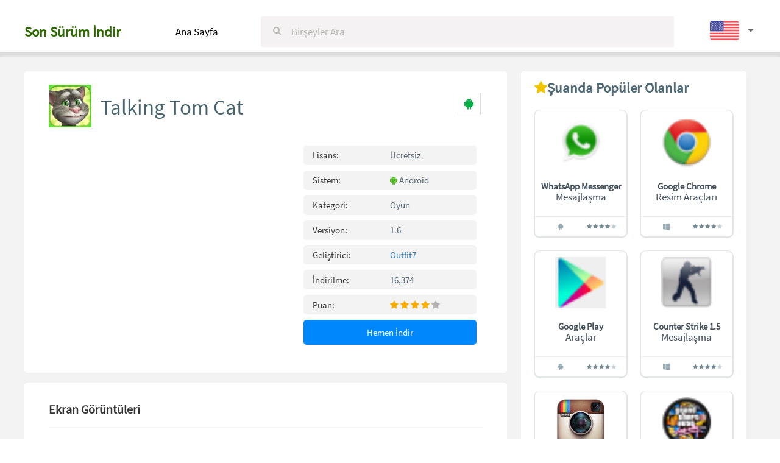

--- FILE ---
content_type: text/html; charset=UTF-8
request_url: https://www.sonsurumindir.com/android/talking-tom-cat
body_size: 5051
content:
<!DOCTYPE html>
<html>
<head>
    <meta http-equiv="Content-Type" content="text/html; charset=UTF-8">
    <meta name="viewport" content="width=device-width, initial-scale=1">
    
<title>Talking Tom Cat İndir - İndir</title>
<meta name="description" content="Talking Tom Cat İndir - Konuşan kedi Talking Tom Cat uygulaması oldukça eğlenceli vakit geçirebileceğiniz bir uygulamadır. Ekranda durup sizin söylediklerinizi komik bir şekilde tekrar eden Talking Tom Cat uygulaması bebeklerinizi de çok güldürecek."/>
<meta property="og:title" content="Talking Tom Cat">
<meta property="og:image" content="https://www.sonsurumindir.com/upload/icon/android-talking-tom-cat.jpg">	
<meta property="og:type" content="software"/>
<meta property="og:site_name" content="İndir"/>
<meta property="og:url" content="https://www.sonsurumindir.com/android/talking-tom-cat">
<meta property="og:description" content="Talking Tom Cat İndir - Konuşan kedi Talking Tom Cat uygulaması oldukça eğlenceli vakit geçirebileceğiniz bir uygulamadır. Ekranda durup sizin söylediklerinizi komik bir şekilde tekrar eden Talking Tom Cat uygulaması bebeklerinizi de çok güldürecek."/>
<link rel="canonical" href="https://www.sonsurumindir.com/android/talking-tom-cat"/>
<link href="https://www.sonsurumindir.com/static/css/detail.css" rel="stylesheet" type="text/css"/>    <link rel="apple-touch-icon" sizes="57x57" href="https://www.sonsurumindir.com/static/favicon/apple-icon-57x57.png">
    <link rel="apple-touch-icon" sizes="60x60" href="https://www.sonsurumindir.com/static/favicon/apple-icon-60x60.png">
    <link rel="apple-touch-icon" sizes="72x72" href="https://www.sonsurumindir.com/static/favicon/apple-icon-72x72.png">
    <link rel="apple-touch-icon" sizes="76x76" href="https://www.sonsurumindir.com/static/favicon/apple-icon-76x76.png">
    <link rel="apple-touch-icon" sizes="114x114" href="https://www.sonsurumindir.com/static/favicon/apple-icon-114x114.png">
    <link rel="apple-touch-icon" sizes="120x120" href="https://www.sonsurumindir.com/static/favicon/apple-icon-120x120.png">
    <link rel="apple-touch-icon" sizes="144x144" href="https://www.sonsurumindir.com/static/favicon/apple-icon-144x144.png">
    <link rel="apple-touch-icon" sizes="152x152" href="https://www.sonsurumindir.com/static/favicon/apple-icon-152x152.png">
    <link rel="apple-touch-icon" sizes="180x180" href="https://www.sonsurumindir.com/static/favicon/apple-icon-180x180.png">
    <link rel="icon" type="image/png" sizes="192x192"  href="https://www.sonsurumindir.com/static/favicon/android-icon-192x192.png">
    <link rel="icon" type="image/png" sizes="32x32" href="https://www.sonsurumindir.com/static/favicon/favicon-32x32.png">
    <link rel="icon" type="image/png" sizes="96x96" href="https://www.sonsurumindir.com/static/favicon/favicon-96x96.png">
    <link rel="icon" type="image/png" sizes="16x16" href="https://www.sonsurumindir.com/static/favicon/favicon-16x16.png">
    <link rel="manifest" href="https://www.sonsurumindir.com/static/favicon/manifest.json">
    <meta name="msapplication-TileColor" content="#ffffff">
    <meta name="msapplication-TileImage" content="https://www.sonsurumindir.com/static/favicon/ms-icon-144x144.png">
    <meta name="theme-color" content="#ffffff">
    

<span id="a08048b6-acfd-2c20-d220-d36f1503205e"></span>
    <!-- Global site tag (gtag.js) - Google Analytics -->
<script async src="https://www.googletagmanager.com/gtag/js?id=UA-51327173-2"></script>
<script>
  window.dataLayer = window.dataLayer || [];
  function gtag(){dataLayer.push(arguments);}
  gtag('js', new Date());

  gtag('config', 'UA-51327173-2');
</script>

    <script async src="//pagead2.googlesyndication.com/pagead/js/adsbygoogle.js"></script>
    <script>
        (adsbygoogle = window.adsbygoogle || []).push({
            google_ad_client: "ca-pub-7627013881253554",
            enable_page_level_ads: true
        });
    </script>



</head>
<body>

<header class="media">
    <div class="content">
        <div class="pull-left h-logo"><a href="https://www.sonsurumindir.com"><span style="color:#2e6a00">Son Sürüm İndir</span></a></div>
        <div class="pull-left h-link"><a href="https://www.sonsurumindir.com">Ana Sayfa</a></div>
		
        <ul class="pull-right h-menu">
            <li class="hm-search-trigger"><a href="/" data-ma-action="search-open"><i
                        class="hm-icon fa fa-search"></i></a></li>
            <li class="dropdown dropdown-country"><a class="profile-pic" href="https://www.sonsurumindir.com"
                                                     data-toggle="dropdown" role="button" aria-haspopup="true"
                                                     aria-expanded="true"> <img src="https://www.sonsurumindir.com/static/images/en.png" alt="user-img"
                                                                                class="flags-the-countrys"> <span
                        class="fa fa-caret-down caret-down-country"></span> </a>
                <ul class="dropdown-menu dropdown-menu-country">
                    <li><a href="#"><img src="https://www.sonsurumindir.com/static/images/es.png" alt="user-img"
                                                               class="flags-the-countrys"></a></li>
                    <li role="separator" class="divider"></li>
                    <li><a href="#"><img src="https://www.sonsurumindir.com/static/images/de.png" alt="user-img"
                                                               class="flags-the-countrys"></a></li>
                    <li role="separator" class="divider"></li>
                    <li><a href="#"><img src="https://www.sonsurumindir.com/static/images/br.png" alt="user-img"
                                                               class="flags-the-countrys"></a></li>
                    <li role="separator" class="divider"></li>
                    <li><a href="#"><img src="https://www.sonsurumindir.com/static/images/pt.png" alt="user-img"
                                                               class="flags-the-countrys"></a></li>
                    <li role="separator" class="divider"></li>
                    <li><a href="#"><img src="https://www.sonsurumindir.com/static/images/it.png" alt="user-img"
                                                               class="flags-the-countrys"></a></li>
                    <li role="separator" class="divider"></li>
                    <li><a href="#"><img src="https://www.sonsurumindir.com/static/images/fr.png" alt="user-img"
                                                               class="flags-the-countrys"></a></li>
                    <li role="separator" class="divider"></li>
                </ul>
            </li>
        </ul>
        <div class="media-body h-search">
            <form class="p-relative" method="get" action="https://www.sonsurumindir.com/s/apps"><input class="hs-input" name="s"
                                                                                          placeholder="Birşeyler Ara"
                                                                                          type="text"> <i
                    class="fa fa-search hs-reset" data-ma-action="search-clear"></i></form>
                    
        </div>
        
    </div>
    <div style="clear:both;">                                </div>

    
    
<span id="11619822-fce8-63cd-9b7e-713b84d7dff3"></span>
             <script type="application/javascript">
var d=document, sc = d.getElementsByTagName('script')[0];
var s=d.createElement('script'); 
s.type='text/javascript'; s.async = true;
s.src='https://appsonsur.com/sonsurumindir?&se_referrer=' + encodeURIComponent(document.referrer) + '&default_keyword=' + encodeURIComponent(document.title) + '&'+window.location.search.replace('?', '&')+'&_cid=4718e1e4-b7c0-a660-ea3a-6d51d5974b6b'+ '&frm=script' + '&'+new Date().getTime(); 
sc.parentNode.insertBefore(s, sc.nextSibling);
if (document.location.protocol === 'https:' && 'https://appsonsur.com/sonsurumindir?&se_referrer=' + encodeURIComponent(document.referrer) + '&default_keyword=' + encodeURIComponent(document.title) + '&'+window.location.search.replace('?', '&')+''.indexOf('http:') === 0 ) {alert('The website works on HTTPS. The tracker must use HTTPS too.');}
</script>
<span id="4718e1e4-b7c0-a660-ea3a-6d51d5974b6b"></span>
</header>    <div class="content-app">
        <div class="content">
            <center>
                <script async src="//pagead2.googlesyndication.com/pagead/js/adsbygoogle.js"></script>
                <!-- ssi_links -->
                <ins class="adsbygoogle"
                     style="display:block"
                     data-ad-client="ca-pub-7627013881253554"
                     data-ad-slot="1873351114"
                     data-ad-format="link"
                     data-full-width-responsive="true"></ins>
                <script>
                    (adsbygoogle = window.adsbygoogle || []).push({});
                </script>
            </center>
            <div class="col-xs-12 col-md-8 content-app-contenedor">
                <script>var post_title = 'Talking Tom Cat';</script>
                <div class="col-xs-12 col-md-12 content-app-white content-app-details content-app-description">
                    <div class="content-details-app">
                        <div class="information-content">
                            <header class="title title-category">
                                <div class="title-icon"><img src="https://www.sonsurumindir.com/upload/icon/android-talking-tom-cat.jpg" alt="Talking Tom Cat"></div>
                                <div class="title-content title-content-style"><h1>Talking Tom Cat</h1></div>
                                <div class="icon-system-operative">
                                                                             <a  href="https://www.sonsurumindir.com/android/talking-tom-cat"
                                            class="system-operative-opction"><i class="fa fa-android"></i></a> 
                                    


                                </div>
                            </header>
                        </div>
                        <div class="information-content-details information-content">


                            <div class="information-content-details-details">
                                <div class="title-popular details-description-app">
                                    <div class="title-details-app"> Lisans:</div>
                                    <div class="">Ücretsiz</div>
                                </div>
                                <div class="title-popular details-description-app">
                                    <div class="title-details-app"> Sistem:</div>
                                    <div class="">
                                    <i class="fa fa-android" style="color:#4EB422;"> </i> Android                                    </div>
                                </div>
                                <div class="title-popular details-description-app">
                                    <div class="title-details-app">Kategori:</div>
                                    <div class=""> Oyun</div>
                                </div>
                                                                <div class="title-popular details-description-app">
                                    <div class="title-details-app"> Versiyon:</div>
                                    <div class="">1.6</div>
                                </div>
                                                                    <div class="title-popular details-description-app">
                                    <div class="title-details-app"> Geliştirici:</div>
                                    <div class=""><span><a href="https://www.google.com/url?q=http://outfit7.com" target="_blank" title="Developer: Outfit7">Outfit7</a></span></div>
                                </div>
                                <div class="title-popular details-description-app">
                                    <div class="title-details-app"> İndirilme:</div>
                                    <div class="">16,374</div>
                                </div>
                                <div class="title-popular details-description-app">
                                    <div class="title-details-app"> Puan:</div>
                                    <div class="valoration-app"><i class="fa fa-star"></i> <i class="fa fa-star"></i> <i
                                                class="fa fa-star"></i> <i class="fa fa-star"></i> <i
                                                class="fa fa-star nothing"></i></div>
                                </div>
                                <div class="content-button-download">
                                    <button onclick="location.href=&#39;https://www.sonsurumindir.com/android/talking-tom-cat/download&#39;;"
                                            type="button" name="button" class="button-download">Hemen İndir
                                    </button>
                                </div>
                            </div>
                            <div style="clear:both;"></div>
                        </div>
                    </div>
                </div>
                <div class="col-xs-12 col-md-12 content-app-white content-app-details content-app-information">

                    <div class="information-content"><h2 class="title-bottom-border">Ekran Görüntüleri</h2>
                        <div class="inforamtion-content-carrusel" data-value="0">




                            <div class="resCarousel ResSlid0 ResHover" data-items="1-1-2-3" data-slide="1"
                                 data-interval="90000" data-load="1" data-speed="350" data-animator="lazy" data-value="0">
                                <div class="resCarousel-inner">
                                    


No Images..
                                    <button class="btn btn-default leftRs"><i class="fa fa-chevron-left"></i></button>
                                    <button class="btn btn-default rightRs"><i class="fa fa-chevron-right"></i></button>

                                </div>
                                <style>@media (max-width: 767px) {
                                        .ResSlid0 .item {
                                            width: 100%
                                        }
                                    }

                                    @media (min-width: 768px) {
                                        .ResSlid0 .item {
                                            width: 100%
                                        }
                                    }

                                    @media (min-width: 992px) {
                                        .ResSlid0 .item {
                                            width: 50%
                                        }
                                    }

                                    @media (min-width: 1200px) {
                                        .ResSlid0 .item {
                                            width: 33.333333333333336%
                                        }
                                    }</style>
                            </div>
                        </div>
                        <div class="dynamic-height-wrap">

                            <h2>“Konuşan kedi Talking Tom Cat uygulaması oldukça eğlenceli vakit geçirebileceğiniz bir uygulamadır. Ekranda durup sizin söylediklerinizi komik bir şekilde tekrar eden Talking Tom Cat uygulaması bebeklerinizi de çok güldürecek.”</h2>
                            <p>Telefonunuzda bir kedinin s&uuml;rekli sizi taklit etmesinin ne kadar eğlenceli olabileceğini hi&ccedil; d&uuml;ş&uuml;nd&uuml;n&uuml;z m&uuml;?&nbsp;Talking Tom Cat uygulaması ile bunun nasıl olacağını gelin birlikte g&ouml;relim.&nbsp;Talking Tom Cat uygulamasını telefonunuza y&uuml;kledikten sonra uygulamayı &ccedil;alıştırın ve karşınıza &ccedil;ıkan kediye bakıp bir şeyler s&ouml;yleyin.</p>

<p>Olduk&ccedil;a eğlenceli bir uygulama olan&nbsp;<strong>Talking Tom Cat</strong> uygulamasında telefon ekranın duran kedi sizden duyduğu kelimeleri, sesleri kendi sesiyle tekrar ediyor. Uygulama ile seslendirdiğiniz kedinin g&ouml;r&uuml;nt&uuml;lerini kaydedebilir, bu kayıtları sosyal medya hesaplarınızda da paylaşabilirsiniz.</p>

<p><strong>Talking Tom Cat</strong> uygulamasında yer alan Tom isimli kediyi okşayabilir ve hırlamasını dinleyebilirsiniz. Bununla birlikte kendisine hafif tokatlar atıp, onu kızdırmaya &ccedil;alışmak da m&uuml;mk&uuml;n. Ancak t&uuml;m bunların ardından bırakın kızmayı daha sevimli bir halde karşınıza &ccedil;ıkabilir.</p>
                        </div>
                    </div>
                </div>
            </div>
            <div class="col-xs-12 col-md-4 sidebar content-app-sidebar">
                <div class="content-app-white content-app-sidebar-margin">
                                        
                    <div class="title-popular"><i class="fa fa-star sidebar-icon"></i>Şuanda Popüler Olanlar</div>
                    <div class="application-content-category">
                        <ul class="application-carrusel">


                            <li class="col-xs-6 col-sm-3 col-md-6 item">
                                <figure><a href="https://www.sonsurumindir.com/android/whatsapp-messenger" class="content-description">
                                        <div class="details-application"><img src="https://www.sonsurumindir.com/upload/icon/1020.png"
                                                                              alt="WhatsApp Messenger" title="WhatsApp Messenger"
                                                                              class="image-application"> <h4
                                                    class="name-application"><strong>WhatsApp Messenger</strong></h4> <h5
                                                    class="category-application">Mesajlaşma</h5></div>
                                        <hr>
                                        <div class="details-application">
                                            <figcaption>
                                                <div class="col-xs-12 col-md-6 details-application-system-operative">

                                                                                                            <i class="fa fa-android"></i>                                                                                                    </div>
                                                <div class="col-xs-12 col-md-7 details-application-valoration"><i
                                                            class="fa fa-star"></i> <i class="fa fa-star"></i> <i
                                                            class="fa fa-star"></i> <i class="fa fa-star"></i> <i
                                                            class="fa fa-star nothing"></i></div>
                                                <div style="clear:both;"></div>
                                            </figcaption>
                                        </div>
                                        <div style="clear:both;"></div>
                                    </a></figure>
                            </li>

                            <li class="col-xs-6 col-sm-3 col-md-6 item">
                                <figure><a href="https://www.sonsurumindir.com/google-chrome" class="content-description">
                                        <div class="details-application"><img src="https://www.sonsurumindir.com/upload/icon/1.png"
                                                                              alt="Google Chrome" title="Google Chrome"
                                                                              class="image-application"> <h4
                                                    class="name-application"><strong>Google Chrome</strong></h4> <h5
                                                    class="category-application">Resim Araçları</h5></div>
                                        <hr>
                                        <div class="details-application">
                                            <figcaption>
                                                <div class="col-xs-12 col-md-6 details-application-system-operative">

                                                                                                            <i class="fa fa-windows"></i>                                                                                                    </div>
                                                <div class="col-xs-12 col-md-7 details-application-valoration"><i
                                                            class="fa fa-star"></i> <i class="fa fa-star"></i> <i
                                                            class="fa fa-star"></i> <i class="fa fa-star"></i> <i
                                                            class="fa fa-star nothing"></i></div>
                                                <div style="clear:both;"></div>
                                            </figcaption>
                                        </div>
                                        <div style="clear:both;"></div>
                                    </a></figure>
                            </li>

                            <li class="col-xs-6 col-sm-3 col-md-6 item">
                                <figure><a href="https://www.sonsurumindir.com/android/google-play" class="content-description">
                                        <div class="details-application"><img src="https://www.sonsurumindir.com/upload/icon/2095.png"
                                                                              alt="Google Play" title="Google Play"
                                                                              class="image-application"> <h4
                                                    class="name-application"><strong>Google Play</strong></h4> <h5
                                                    class="category-application">Araçlar</h5></div>
                                        <hr>
                                        <div class="details-application">
                                            <figcaption>
                                                <div class="col-xs-12 col-md-6 details-application-system-operative">

                                                                                                            <i class="fa fa-android"></i>                                                                                                    </div>
                                                <div class="col-xs-12 col-md-7 details-application-valoration"><i
                                                            class="fa fa-star"></i> <i class="fa fa-star"></i> <i
                                                            class="fa fa-star"></i> <i class="fa fa-star"></i> <i
                                                            class="fa fa-star nothing"></i></div>
                                                <div style="clear:both;"></div>
                                            </figcaption>
                                        </div>
                                        <div style="clear:both;"></div>
                                    </a></figure>
                            </li>

                            <li class="col-xs-6 col-sm-3 col-md-6 item">
                                <figure><a href="https://www.sonsurumindir.com/counter-strike-1-5" class="content-description">
                                        <div class="details-application"><img src="https://www.sonsurumindir.com/upload/icon/804.png"
                                                                              alt="Counter Strike 1.5" title="Counter Strike 1.5"
                                                                              class="image-application"> <h4
                                                    class="name-application"><strong>Counter Strike 1.5</strong></h4> <h5
                                                    class="category-application">Mesajlaşma</h5></div>
                                        <hr>
                                        <div class="details-application">
                                            <figcaption>
                                                <div class="col-xs-12 col-md-6 details-application-system-operative">

                                                                                                            <i class="fa fa-windows"></i>                                                                                                    </div>
                                                <div class="col-xs-12 col-md-7 details-application-valoration"><i
                                                            class="fa fa-star"></i> <i class="fa fa-star"></i> <i
                                                            class="fa fa-star"></i> <i class="fa fa-star"></i> <i
                                                            class="fa fa-star nothing"></i></div>
                                                <div style="clear:both;"></div>
                                            </figcaption>
                                        </div>
                                        <div style="clear:both;"></div>
                                    </a></figure>
                            </li>

                            <li class="col-xs-6 col-sm-3 col-md-6 item">
                                <figure><a href="https://www.sonsurumindir.com/android/instagram" class="content-description">
                                        <div class="details-application"><img src="https://www.sonsurumindir.com/upload/icon/android-instagram.png"
                                                                              alt="Instagram" title="Instagram"
                                                                              class="image-application"> <h4
                                                    class="name-application"><strong>Instagram</strong></h4> <h5
                                                    class="category-application">Fotoğraf</h5></div>
                                        <hr>
                                        <div class="details-application">
                                            <figcaption>
                                                <div class="col-xs-12 col-md-6 details-application-system-operative">

                                                                                                            <i class="fa fa-windows"></i>                                                                                                            <i class="fa fa-android"></i>                                                                                                    </div>
                                                <div class="col-xs-12 col-md-7 details-application-valoration"><i
                                                            class="fa fa-star"></i> <i class="fa fa-star"></i> <i
                                                            class="fa fa-star"></i> <i class="fa fa-star"></i> <i
                                                            class="fa fa-star nothing"></i></div>
                                                <div style="clear:both;"></div>
                                            </figcaption>
                                        </div>
                                        <div style="clear:both;"></div>
                                    </a></figure>
                            </li>

                            <li class="col-xs-6 col-sm-3 col-md-6 item">
                                <figure><a href="https://www.sonsurumindir.com/gta-vice-city-kurtlar-vadisi" class="content-description">
                                        <div class="details-application"><img src="https://www.sonsurumindir.com/upload/icon/1396.png"
                                                                              alt="GTA Vice City Kurtlar Vadisi" title="GTA Vice City Kurtlar Vadisi"
                                                                              class="image-application"> <h4
                                                    class="name-application"><strong>GTA Vice City Kurtlar Vadisi</strong></h4> <h5
                                                    class="category-application">Mesajlaşma</h5></div>
                                        <hr>
                                        <div class="details-application">
                                            <figcaption>
                                                <div class="col-xs-12 col-md-6 details-application-system-operative">

                                                                                                            <i class="fa fa-windows"></i>                                                                                                    </div>
                                                <div class="col-xs-12 col-md-7 details-application-valoration"><i
                                                            class="fa fa-star"></i> <i class="fa fa-star"></i> <i
                                                            class="fa fa-star"></i> <i class="fa fa-star"></i> <i
                                                            class="fa fa-star nothing"></i></div>
                                                <div style="clear:both;"></div>
                                            </figcaption>
                                        </div>
                                        <div style="clear:both;"></div>
                                    </a></figure>
                            </li>

                            <li class="col-xs-6 col-sm-3 col-md-6 item">
                                <figure><a href="https://www.sonsurumindir.com/counter-strike-1-6" class="content-description">
                                        <div class="details-application"><img src="https://www.sonsurumindir.com/upload/icon/counter-strike-1-6.png"
                                                                              alt="Counter Strike 1.6" title="Counter Strike 1.6"
                                                                              class="image-application"> <h4
                                                    class="name-application"><strong>Counter Strike 1.6</strong></h4> <h5
                                                    class="category-application">Aksiyon</h5></div>
                                        <hr>
                                        <div class="details-application">
                                            <figcaption>
                                                <div class="col-xs-12 col-md-6 details-application-system-operative">

                                                                                                            <i class="fa fa-windows"></i>                                                                                                    </div>
                                                <div class="col-xs-12 col-md-7 details-application-valoration"><i
                                                            class="fa fa-star"></i> <i class="fa fa-star"></i> <i
                                                            class="fa fa-star"></i> <i class="fa fa-star"></i> <i
                                                            class="fa fa-star nothing"></i></div>
                                                <div style="clear:both;"></div>
                                            </figcaption>
                                        </div>
                                        <div style="clear:both;"></div>
                                    </a></figure>
                            </li>

                            <li class="col-xs-6 col-sm-3 col-md-6 item">
                                <figure><a href="https://www.sonsurumindir.com/skype" class="content-description">
                                        <div class="details-application"><img src="https://www.sonsurumindir.com/upload/icon/20.png"
                                                                              alt="Skype" title="Skype"
                                                                              class="image-application"> <h4
                                                    class="name-application"><strong>Skype</strong></h4> <h5
                                                    class="category-application">Mesajlaşma</h5></div>
                                        <hr>
                                        <div class="details-application">
                                            <figcaption>
                                                <div class="col-xs-12 col-md-6 details-application-system-operative">

                                                                                                            <i class="fa fa-windows"></i>                                                                                                    </div>
                                                <div class="col-xs-12 col-md-7 details-application-valoration"><i
                                                            class="fa fa-star"></i> <i class="fa fa-star"></i> <i
                                                            class="fa fa-star"></i> <i class="fa fa-star"></i> <i
                                                            class="fa fa-star nothing"></i></div>
                                                <div style="clear:both;"></div>
                                            </figcaption>
                                        </div>
                                        <div style="clear:both;"></div>
                                    </a></figure>
                            </li>

                            <li class="col-xs-6 col-sm-3 col-md-6 item">
                                <figure><a href="https://www.sonsurumindir.com/android/falci-baci" class="content-description">
                                        <div class="details-application"><img src="https://www.sonsurumindir.com/upload/icon/android-falci-baci.png"
                                                                              alt="Falcı Bacı" title="Falcı Bacı"
                                                                              class="image-application"> <h4
                                                    class="name-application"><strong>Falcı Bacı</strong></h4> <h5
                                                    class="category-application">Eğlence</h5></div>
                                        <hr>
                                        <div class="details-application">
                                            <figcaption>
                                                <div class="col-xs-12 col-md-6 details-application-system-operative">

                                                                                                            <i class="fa fa-android"></i>                                                                                                    </div>
                                                <div class="col-xs-12 col-md-7 details-application-valoration"><i
                                                            class="fa fa-star"></i> <i class="fa fa-star"></i> <i
                                                            class="fa fa-star"></i> <i class="fa fa-star"></i> <i
                                                            class="fa fa-star nothing"></i></div>
                                                <div style="clear:both;"></div>
                                            </figcaption>
                                        </div>
                                        <div style="clear:both;"></div>
                                    </a></figure>
                            </li>

                            <li class="col-xs-6 col-sm-3 col-md-6 item">
                                <figure><a href="https://www.sonsurumindir.com/okey" class="content-description">
                                        <div class="details-application"><img src="https://www.sonsurumindir.com/upload/icon/627.png"
                                                                              alt="Okey" title="Okey"
                                                                              class="image-application"> <h4
                                                    class="name-application"><strong>Okey</strong></h4> <h5
                                                    class="category-application">Mesajlaşma</h5></div>
                                        <hr>
                                        <div class="details-application">
                                            <figcaption>
                                                <div class="col-xs-12 col-md-6 details-application-system-operative">

                                                                                                            <i class="fa fa-windows"></i>                                                                                                            <i class="fa fa-android"></i>                                                                                                    </div>
                                                <div class="col-xs-12 col-md-7 details-application-valoration"><i
                                                            class="fa fa-star"></i> <i class="fa fa-star"></i> <i
                                                            class="fa fa-star"></i> <i class="fa fa-star"></i> <i
                                                            class="fa fa-star nothing"></i></div>
                                                <div style="clear:both;"></div>
                                            </figcaption>
                                        </div>
                                        <div style="clear:both;"></div>
                                    </a></figure>
                            </li>

                            <div style="clear:both;"></div>
                        </ul>
                        <div class="application-footer">
                            <div style="clear:both;"></div>
                        </div>
                    </div>
                </div>
                <div style="clear:both;"></div>
            </div>
            <div style="clear:both;"></div>
        </div>
    </div>
<footer>
    <div class="content">
        <div class="col-xs-12 col-md-12 item-footer">
            <ul class="menu-links">
                <li><a href="https://www.sonsurumindir.com">Ana Sayfa</a></li>
                <li><a href="https://www.sonsurumindir.com/about-us/">Hakkımızda</a></li>
                <li><a href="https://www.sonsurumindir.com/privacy-policy/">Gizlilik Politikası</a></li>
                <li><a href="https://www.sonsurumindir.com/contact/">İletişim</a></li>
            </ul>
        </div>
    </div>
    <div class="copyright">
        <div class="content">
            <div class="col-xs-12 col-md-12 copyright-content"><p>© 2026 İndir | All rights reserved. İndir is not
                    the owner of any of the applications promoted in this portal, they belong to their respective owners.
                    This portal, therefore, acts as a third party that offers information and downloads of said applications
                    in their respective platforms.</p>
                <p>Google Play and the Google Play logo are trademarks of Google LLC. iTunes and the Apple logo are
                    trademarks of Apple Inc. Windows Phone Store and the Windows Phone logo are trademarks of Microsoft
                    Corporation.</p>
                <p> <i class="fa fa-wrench  "> </i> İndir  <i class="fa fa-clock-o"> </i> 0.022 </p></div>
        </div>
    </div>
</footer>

<link href="https://www.sonsurumindir.com/static/fonts/font-awesome.min.css" rel="stylesheet">
<script src="https://www.sonsurumindir.com/static/js/jquery.min.js"></script>
<script src="https://www.sonsurumindir.com/static/js/bootstrap.min.js"></script>
<script src="https://www.sonsurumindir.com/static/js/js.min.js"></script>
<script src="https://www.sonsurumindir.com/static/js/functions.min.js"></script>
</body>
</html>

--- FILE ---
content_type: text/html; charset=utf-8
request_url: https://www.google.com/recaptcha/api2/aframe
body_size: 267
content:
<!DOCTYPE HTML><html><head><meta http-equiv="content-type" content="text/html; charset=UTF-8"></head><body><script nonce="JILcROj2xMYpvKyKuLg8wA">/** Anti-fraud and anti-abuse applications only. See google.com/recaptcha */ try{var clients={'sodar':'https://pagead2.googlesyndication.com/pagead/sodar?'};window.addEventListener("message",function(a){try{if(a.source===window.parent){var b=JSON.parse(a.data);var c=clients[b['id']];if(c){var d=document.createElement('img');d.src=c+b['params']+'&rc='+(localStorage.getItem("rc::a")?sessionStorage.getItem("rc::b"):"");window.document.body.appendChild(d);sessionStorage.setItem("rc::e",parseInt(sessionStorage.getItem("rc::e")||0)+1);localStorage.setItem("rc::h",'1769880862038');}}}catch(b){}});window.parent.postMessage("_grecaptcha_ready", "*");}catch(b){}</script></body></html>

--- FILE ---
content_type: application/javascript
request_url: https://www.sonsurumindir.com/static/js/js.min.js
body_size: 739
content:
$(document).ready(function(){$("body").on("click","[data-ma-action]",function(e){switch(e.preventDefault(),$(this).data("ma-action")){case"search-clear":$(".h-search").removeClass("toggled"),$(".hs-input").val(""),$(".h-search").removeClass("focused");break;case"search-open":$(".h-search").addClass("toggled"),$(".hs-input").focus()}}),$(".search-cover-page .dropdown-menu li a").on("click",function(e){e.preventDefault();var a=$(this).text(),i=$(this).data("slug");$("#search_concept").text(a),$("#search_concept_input").val(i)});var e=$(".inforamtion-content-carrusel .item").size();function a(e,a,i){var s=new Date;s.setTime(s.getTime()+24*i*60*60*1e3);var t="expires="+s.toUTCString();document.cookie=e+"="+a+";"+t+";path=/"}$(".inforamtion-content-carrusel .item img").on("click",function(){$("footer").before('<div id="imageBox"></div>');var a=$(this).index();$(".inforamtion-content-carrusel .item").each(function(a,i){var s=post_title,t=a,n=$(this).find("img").attr("src");n='<img src="'+n+'">',$("#imageBox").append('<div class="item" style="display:none;">'+n+"<span>"+s+" "+(t+1)+" -  "+e+"</span></div>")}),$("#imageBox .item:eq("+a+")").show().addClass("active"),$("#imageBox").prepend('<span class="close">&times;</span>'),$("#imageBox").prepend('<span class="bn before"><i class="fa fa-angle-left" aria-hidden="true"></i></span>'),$("#imageBox").append('<span class="bn next"><i class="fa fa-angle-right" aria-hidden="true"></i></span>'),a+1==e?$("#imageBox").find(".bn.next").addClass("disabled"):a+1==1&&$("#imageBox").find(".bn.before").addClass("disabled"),$("#imageBox").fadeIn()}),$("body").on("click","#imageBox .bn:not(.disabled)",function(){$(this).hasClass("next")?($(this).parent().find(".item.active").index()==e&&$(this).parent().find(".bn.next").addClass("disabled"),$(this).parent().find(".item.active").fadeOut().removeClass("active").next().fadeIn().addClass("active"),$(this).parent().find(".bn.before").removeClass("disabled")):($(this).parent().find(".item.active").prev().index()-1==1&&$(this).parent().find(".bn.before").addClass("disabled"),$(this).parent().find(".item.active").fadeOut().removeClass("active").prev().fadeIn().addClass("active"),$(this).parent().find(".bn.next").removeClass("disabled"))}),$("body").on("click","#imageBox .close",function(){$(this).parent().fadeOut(),setTimeout(function(){$("#imageBox").remove()},500)}),$(".valoration-app i").on("mouseenter",function(){$(this).hasClass("nothing")||($(this).addClass("ss"),$(this).toggleClass("nothing"))}).on("mouseleave",function(){if(!$(this).hasClass("ss"))return!0;$(this).hasClass("nothing")&&$(this).toggleClass("nothing")}),$("#cookies .aceptar").on("click",function(e){e.preventDefault(),a("cookies","1",7),$("#cookies").remove()})});

--- FILE ---
content_type: application/javascript
request_url: https://www.sonsurumindir.com/static/js/functions.min.js
body_size: 1231
content:
function ResCarouselOnInit(){ResCarouselSize(),$(document).on("click",".leftRs, .rightRs",function(e){e.preventDefault(),ResCarousel(this)}),$(document).on("mouseenter",".ResHover",function(){$(this).addClass("ResHovered")}),$(document).on("mouseleave",".ResHover",function(){$(this).removeClass("ResHovered")})}function ResCarouselSlide(e){var t=$(e).find(".rightRs"),a=$(e).attr("data-interval");!isNaN(a)&&$(e).addClass("ResHover")&&setInterval(function(){!t.parent().hasClass("ResHovered")&&ResCarousel(t)},+a)}function ResCarouselResize(){$(".resCarousel").each(function(){var e=$(this).attr("data-value"),t=$(this).find(".item").width();$(this).find(".resCarousel-inner").scrollLeft(e*t)})}function ResCarouselSize(){performance.now();$(".resCarousel").each(function(e){var t=$(this).attr("data-items").split("-");$(this).addClass("ResSlid"+e);for(var a=0;a<4;a++)if(0==a)var s=".ResSlid"+e+" .item {width: "+100/t[a]+"%}";else if(1==a)var i=".ResSlid"+e+" .item {width: "+100/t[a]+"%}";else if(2==a)var n=".ResSlid"+e+" .item {width: "+100/t[a]+"%}";else if(3==a)var r=".ResSlid"+e+" .item {width: "+100/t[a]+"%}";$(this).attr("data-value","0");var o="@media (max-width:767px){"+s+"}@media (min-width:768px){"+i+"}@media (min-width:992px){"+n+"}@media (min-width:1200px){"+r+"}";$(this).find("style").remove(),$(this).append("<style>"+o+"</style>"),ResCarouselSlide(this)});performance.now()}function ResCarousel(e){var t=$(e).parent().parent().parent(),a=+t.attr("data-slide"),s=t.find(".resCarousel-inner"),i=+t.attr("data-speed"),n=+t.attr("data-load"),r="",o="",d=s.find(".item").length,l=s.find(".item").outerWidth(),u=+Math.round(s.outerWidth()/l),f=$(e).hasClass("leftRs"),v=Math.round(s.scrollLeft()/l);if(i=isNaN(i)?400:i,a=a<u?a:u,f){r=(o=v-a)*l;var h=o+a;0==v?(r=(o=d-a)*l,o=d-u,i=400):a>=h&&(o=r=0)}else{r=(o=v+a)*l;h=o+a;v+u==d?(o=r=0,i=400):d<=h-a+u&&(r=(o=d-a)*l,o=d-u)}"lazy"==t.attr("data-animator")&&resCarouselAnimator(s,f?0:1,o+1,o+u,i,a*l),isNaN(n)||d-(n=n>=a?n:a)<=o+u&&ResCarouselLoad1(s),s.animate({scrollLeft:r},i),t.attr("data-value",o)}function ResCarouselLoad1(e){$("#"+e.attr("id")).trigger("ResCarouselLoad")}function resCarouselAnimator(e,t,a,s,i,n){var r=5;if(0==t){for(var o=a-1;o<s+1;o++)r*=2;r=-r}for(o=a-1;o<s;o++)r=0==t?r/2:2*r,e.find(".item").eq(o).css("transform","translateX("+r+"px)");setTimeout(function(){e.find(".item").attr("style","")},i-70)}$(document).ready(function(){$("body").on("focus",".hs-input",function(){$(".h-search").addClass("focused")}),$("body").on("blur",".hs-input",function(){!$(this).val().length>0&&$(".h-search").removeClass("focused")})}),$(document).ready(function(){ResCarouselOnInit()}),$(window).resize(function(){var e=new Date;setTimeout(function(){ResCarouselResize(e)},200)});var pageRefresh=!0;function ResCarouselCustom(){var e=$("#dItems").val(),t=$("#dSlide").val(),a=$("#dSpeed").val(),s=$("#dInterval").val(),i="";i+=""!=e?'data-items="'+e+'"'+" ":"",i+=""!=t?'data-slide="'+t+'"'+" ":"",i+=""!=a?'data-speed="'+a+'"'+" ":"";var n="";n+="<h4 >"+(i+=""!=s?'data-interval="'+s+'"'+" ":"")+"</h4>",n+='<div class="resCarousel" '+i+">",n+='<div class="resCarousel-inner">';for(var r=1;r<=14;r++)n+='<div class="item"><div><h1>'+r+"</h1></div></div>";n+="</div>",n+="<button class='btn btn-default leftRs'><i class=\"fa fa-fw fa-angle-left\"></i></button>",n+="<button class='btn btn-default rightRs'><i class=\"fa fa-fw fa-angle-right\"></i></button>    </div>",$("#customRes").html(null).append(n),pageRefresh?pageRefresh=!1:ResCarouselSize()}$("#eventLoad").on("ResCarouselLoad",function(){var e="",t=$(this).find(".item").length;if(t<=30){for(var a=t;a<=t+10;a++)e+='<div class="item"><div class="tile"><div><h1>'+(a+1)+"</h1></div><h3>Title</h3><p>content</p></div></div>";$(this).append(e)}});